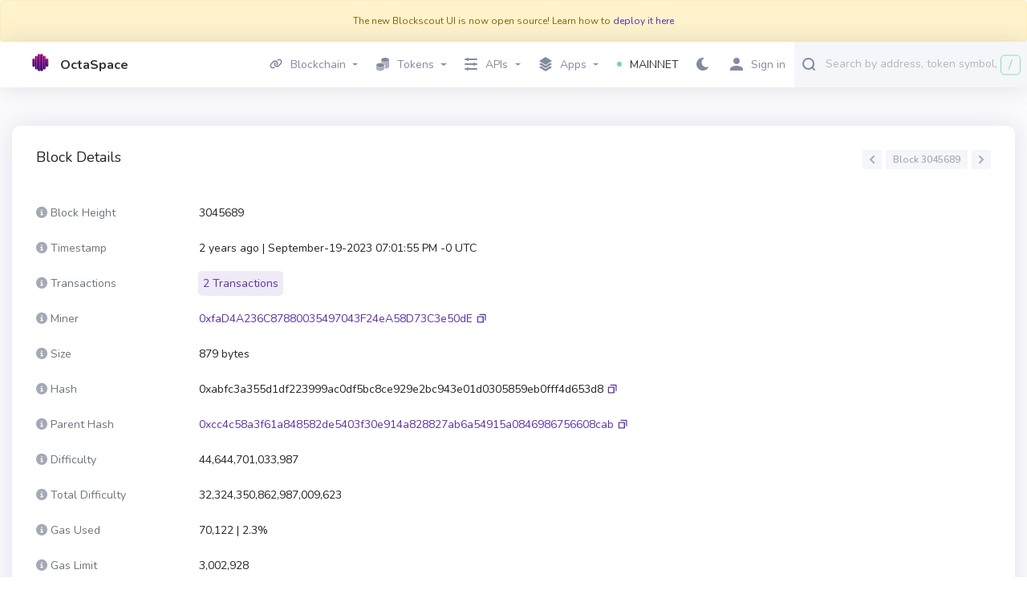

--- FILE ---
content_type: text/html; charset=utf-8
request_url: https://explorer.octa.space/block/3045689/transactions
body_size: 12197
content:
<!DOCTYPE html>
<html lang="en-US">
  <head>
    <meta charset="utf-8">
    <meta http-equiv="X-UA-Compatible" content="IE=edge">
    <meta name="viewport" content="width=device-width, initial-scale=1">

        <link rel="stylesheet" href="/css/app-0b1067fa056ce1173727f61f66c8c0d0.css?vsn=d">

    <link rel="preload" href="/js/autocomplete-066e06f5387efec5b93bab76caa38f9d.js?vsn=d" as="script">
    <link rel="preload" href="/images/icons/fontawesome/github-085f3d7cc061791dbc3091dd891324d0.svg?vsn=d" as="image" crossorigin>
    <link rel="preload" href="/images/icons/fontawesome/twitter-a82af90cb2c5f1a3290d82f3969d92ed.svg?vsn=d" as="image" crossorigin>
    <link rel="preload" href="/images/icons/fontawesome/telegram-b3bc7d8aac69fc737afcd163f23c5dd3.svg?vsn=d" as="image" crossorigin>
    <link rel="preload" href="/images/icons/fontawesome/bar-chart-695c0e001e45371bc2aa623682ee28b4.svg?vsn=d" as="image" crossorigin>
    <link rel="preload" href="/images/icons/fontawesome/info-circle-cc526228a68f0cd74fa6c80b8924d54f.svg?vsn=d" as="image" crossorigin>
    <link rel="preload" href="/images/icons/fontawesome/tag-287add6175476b8324518840bd775fc4.svg?vsn=d" as="image" crossorigin>
    <link rel="preload" href="/css/non-critical-58296fe95ae9072ae30fd46827a2c4c6.css?vsn=d" as="style" onload="this.onload=null;this.rel='stylesheet'">
    <link rel="stylesheet" href="/css/non-critical-58296fe95ae9072ae30fd46827a2c4c6.css?vsn=d">

    <link rel="apple-touch-icon" sizes="180x180" href="/apple-touch-icon-585d0c9a02f4be994d20cd32ecf4e913.png?vsn=d">
    <link rel="icon" type="image/png" sizes="32x32" href="/images/favicon-32x32-4ded6db466a407f532e22de62b14fb01.png?vsn=d">
    <link rel="icon" type="image/png" sizes="16x16" href="/images/favicon-16x16-999db271fcc24412adb81f0c3c84a4d0.png?vsn=d">
    <link rel="manifest" href="/manifest-b9aa277fcfc34c31db6c7a7ea3469b8c.webmanifest?vsn=d">
    <link rel="mask-icon" href="/safari-pinned-tab-adc3ba3be99be1d8d81f1aef8b248240.svg?vsn=d" color="#5bbad5">
    <link rel="shortcut icon" type='image/x-icon' href="/images/favicon-4b07bf6e08598841211159d4f56ce08d.ico?vsn=d">
    <meta name="msapplication-TileColor" content="#7dd79f">
    <meta name="msapplication-config" content="/browserconfig-a493ba0aa0b8ec8068d786d7248bb92c.xml?vsn=d">
    <meta name="theme-color" content="#ffffff">

  <title>
Block 3045689 - MAINNET Explorer
  </title>
  <meta name="keywords" content="3045689, MAINNET 3045689">
  <meta name="description" content="View the transactions, token transfers, and uncles for block number 3045689">

    <script defer data-cfasync="false">
      window.localized = {
        'Blocks Indexed': 'Blocks Indexed',
        'Block Processing': 'Block Mined, awaiting import...',
        'Blocks With Internal Transactions Indexed': 'Blocks With Internal Transactions Indexed',
        'Less than': 'Less than',
        'Market Cap': 'Market Cap',
        'Price': 'Price',
        'Ether': 'OCTA',
        'Tx/day': 'Tx/day'
      }
    </script>
  </head>

  <body>
    <div class="layout-container">
      <!-- Block for passing backend runtime env variables to frontend -->
      <div id="permanent-dark-mode" class="d-none" >false</div>
      <div id="permanent-light-mode" class="d-none" >false</div>
      <div id="indexer-first-block" class="d-none" >0</div>
      <input id="js-chain-id" class="d-none" value="" />
      <input id="js-json-rpc" class="d-none" value="" />
      <input id="js-coin-name" class="d-none" value="OCTA" />
      <input id="js-re-captcha-client-key" class="d-none" value="6LdMUOkoAAAAAOxVOMi3-G3spmNUwBYlonr3gDbn" />
      <input id="js-re-captcha-v3-client-key" class="d-none" value="" />
      <input id="js-re-captcha-disabled" class="d-none" value="false" />
      <input id="js-network-path" class="d-none" value="" />
      <!-- -->
      <div class="alert alert-warning text-center mb-0 p-3">
The new Blockscout UI is now open source! Learn how to <a href='https://docs.blockscout.com/for-developers/deployment/frontend-migration' target='_blank'>deploy it here</a>
      </div>













<nav class="navbar navbar-dark navbar-expand-lg navbar-primary" data-selector="navbar" id="top-navbar">
  <div class="container-fluid navbar-container">
<a class="navbar-brand" data-test="header_logo" href="/">

        <img class="navbar-logo" id="navbar-logo" src="/images/octaspace_logo.svg" alt="MAINNET" />


        <span class="logo-text "> OctaSpace </span>


</a>
    <button class="navbar-toggler" type="button" data-toggle="collapse" data-target="#navbarSupportedContent" aria-controls="navbarSupportedContent" aria-expanded="false" aria-label="Toggle navigation">
      <span class="navbar-toggler-icon"></span>
    </button>
    <div class="collapse navbar-collapse" id="navbarSupportedContent">
      <ul class="navbar-nav">

          <li class="nav-item dropdown">
            <a class="nav-link topnav-nav-link dropdown-toggle" href="#" id="navbarBlocksDropdown" role="button" data-toggle="dropdown" aria-haspopup="true" aria-expanded="false">
              <span class="nav-link-icon">
<svg xmlns="http://www.w3.org/2000/svg" width="16" viewBox="0 0 640 512">
<path d="M579.8 267.7c56.5-56.5 56.5-148 0-204.5c-50-50-128.8-56.5-186.3-15.4l-1.6 1.1c-14.4 10.3-17.7 30.3-7.4 44.6s30.3 17.7 44.6 7.4l1.6-1.1c32.1-22.9 76-19.3 103.8 8.6c31.5 31.5 31.5 82.5 0 114L422.3 334.8c-31.5 31.5-82.5 31.5-114 0c-27.9-27.9-31.5-71.8-8.6-103.8l1.1-1.6c10.3-14.4 6.9-34.4-7.4-44.6s-34.4-6.9-44.6 7.4l-1.1 1.6C206.5 251.2 213 330 263 380c56.5 56.5 148 56.5 204.5 0L579.8 267.7zM60.2 244.3c-56.5 56.5-56.5 148 0 204.5c50 50 128.8 56.5 186.3 15.4l1.6-1.1c14.4-10.3 17.7-30.3 7.4-44.6s-30.3-17.7-44.6-7.4l-1.6 1.1c-32.1 22.9-76 19.3-103.8-8.6C74 372 74 321 105.5 289.5L217.7 177.2c31.5-31.5 82.5-31.5 114 0c27.9 27.9 31.5 71.8 8.6 103.9l-1.1 1.6c-10.3 14.4-6.9 34.4 7.4 44.6s34.4 6.9 44.6-7.4l1.1-1.6C433.5 260.8 427 182 377 132c-56.5-56.5-148-56.5-204.5 0L60.2 244.3z"/>
</svg>

              </span>
Blockchain
            </a>
            <div class="dropdown-menu" aria-labelledby="navbarBlockchainDropdown">
              <div class="nav-submenu">
                <span>
Blocks
                </span>
              </div>
<a class="dropdown-item " href="/blocks">Blocks</a>
<a class="dropdown-item " href="/uncles">Uncles</a>
<a class="border-bottom dropdown-item " href="/reorgs">Forked Blocks (Reorgs)</a>
              <div class="nav-submenu">
                <span>
Transactions
                </span>
              </div>



<a class=" dropdown-item " href="/txs">Validated</a>

<a class="border-bottom dropdown-item " data-test="pending_transactions_link" href="/pending-transactions">Pending</a>

<a class="dropdown-item border-bottom " href="/verified-contracts">Verified contracts</a>

            </div>
          </li>
          <li class="nav-item dropdown">
            <a href="#" role="button" id="navbarTokensDropdown" class="nav-link topnav-nav-link dropdown-toggle" data-toggle="dropdown" aria-haspopup="true" aria-expanded="false">
              <span class="nav-link-icon">
<?xml version="1.0"?>
<svg xmlns="http://www.w3.org/2000/svg" viewBox="0 0 24 24" enable-background="new 0 0 24 24"  width="16" height="16">
    <path fill="#A3A9B5" fill-rule="evenodd" d="M 16.5 0 C 12.357864 0 9 1.790861 9 4 C 9 6.209139 12.357864 8 16.5 8 C 20.642136 8 24 6.209139 24 4 C 24 1.790861 20.642136 0 16.5 0 z M 9.0625 5.5 C 9.0235 5.664 9 5.83 9 6 L 9 7 C 9 7.849 9.49775 8.63325 10.34375 9.28125 C 11.80575 9.57825 13.06825 10.10225 14.03125 10.78125 C 14.80225 10.92425 15.638 11 16.5 11 C 20.642 11 24 9.209 24 7 L 24 6 C 24 5.83 23.9765 5.664 23.9375 5.5 C 23.4755 7.473 20.324 9 16.5 9 C 12.676 9 9.5245 7.473 9.0625 5.5 z M 23.9375 8.5 C 23.4755 10.473 20.324 12 16.5 12 C 16.079 12 15.68325 11.9735 15.28125 11.9375 C 15.74625 12.5585 15.997 13.266 16 14 C 16.166 14.005 16.331 14 16.5 14 C 20.642 14 24 12.209 24 10 L 24 9 C 24 8.83 23.9765 8.664 23.9375 8.5 z M 7.5 10 C 3.358 10 0 11.791 0 14 C 0 16.209 3.358 18 7.5 18 C 11.642 18 15 16.209 15 14 C 15 11.791 11.642 10 7.5 10 z M 23.9375 11.5 C 23.4755 13.473 20.324 15 16.5 15 C 16.331 15 16.166 15.005 16 15 L 16 17 C 16.166 17.005 16.331 17 16.5 17 C 20.642 17 24 15.209 24 13 L 24 12 C 24 11.83 23.9765 11.664 23.9375 11.5 z M 23.9375 14.5 C 23.4755 16.473 20.324 18 16.5 18 C 16.331 18 16.166 18.005 16 18 L 16 20 C 16.166 20.005 16.331 20 16.5 20 C 20.642 20 24 18.209 24 16 L 24 15 C 24 14.83 23.9765 14.664 23.9375 14.5 z M 0.0625 15.5 C 0.0235 15.664 0 15.83 0 16 L 0 17 C 0 19.209 3.358 21 7.5 21 C 11.642 21 15 19.209 15 17 L 15 16 C 15 15.83 14.9765 15.664 14.9375 15.5 C 14.4755 17.473 11.324 19 7.5 19 C 3.676 19 0.5245 17.473 0.0625 15.5 z M 0.0625 18.5 C 0.0235 18.664 0 18.83 0 19 L 0 20 C 0 22.209 3.358 24 7.5 24 C 11.642 24 15 22.209 15 20 L 15 19 C 15 18.83 14.9765 18.664 14.9375 18.5 C 14.4755 20.473 11.324 22 7.5 22 C 3.676 22 0.5245 20.473 0.0625 18.5 z"/>
</svg>

              </span>
Tokens
            </a>
            <div class="dropdown-menu" aria-labeledby="navbarTransactionsDropdown">
<a class="dropdown-item " href="/tokens">All</a>
<a class="dropdown-item " href="/accounts">OCTA</a>
            </div>
          </li>


          <li class="nav-item dropdown">
            <a href="#" role="button" id="navbarAPIsDropdown" class="nav-link topnav-nav-link dropdown-toggle" data-toggle="dropdown" aria-haspopup="true" aria-expanded="false">
              <span class="nav-link-icon">
<svg xmlns="http://www.w3.org/2000/svg" width="16" height="16">
    <path fill="#D2DAE9" fill-rule="evenodd" d="M15 3H5a1 1 0 0 1-2 0H1a1 1 0 0 1 0-2h2a1 1 0 0 1 2 0h10a1 1 0 0 1 0 2z"/>
    <path fill="#BDC4D2" fill-rule="evenodd" d="M15 9h-2a1 1 0 0 1-2 0H1a1 1 0 0 1 0-2h10a1 1 0 0 1 2 0h2a1 1 0 0 1 0 2z"/>
    <path fill="#A3A9B5" fill-rule="evenodd" d="M15 15H5a1 1 0 0 1-2 0H1a1 1 0 0 1 0-2h2a1 1 0 0 1 2 0h10a1 1 0 0 1 0 2z"/>
</svg>

              </span>
APIs
            </a>
            <div class="dropdown-menu" aria-labeledby="navbarTransactionsDropdown">
<a class="dropdown-item " href="/graphiql">GraphQL</a>
<a class="dropdown-item " href="/api-docs">RPC</a>
<a class="dropdown-item " href="/eth-rpc-api-docs">Eth RPC</a>
            </div>
          </li>


          <li class="nav-item dropdown">
            <a href="#" role="button" id="navbarAppsDropdown" class="nav-link topnav-nav-link dropdown-toggle" data-toggle="dropdown" aria-haspopup="true" aria-expanded="false">
              <span class="nav-link-icon">
<svg xmlns="http://www.w3.org/2000/svg" width="16" height="18">
    <path fill="#A3A9B5" fill-rule="evenodd" d="M8 14.991l5.586-3.491 2.4 1.5L8 17.991.014 13l2.4-1.5L8 14.991z"/>
    <path fill="#C1C7D4" fill-rule="evenodd" d="M8 10.991L13.586 7.5l2.4 1.5L8 13.991.014 9l2.4-1.5L8 10.991z"/>
    <path fill="#D2DAE9" fill-rule="evenodd" d="M8 .009L15.986 5 8 9.991.014 5 8 .009z"/>
</svg>

              </span>

Apps

            </a>
            <div class="dropdown-menu" aria-labeledby="navbarAppsDropdown">



            </div>
          </li>

        <li class="nav-item dropdown">
          <a class="nav-link topnav-nav-link active-icon " href="#" id="navbarDropdown" role="button" data-toggle="dropdown" aria-haspopup="true" aria-expanded="false">
            <span class="nav-link-icon">
<svg xmlns="http://www.w3.org/2000/svg" width="6" height="6" class="active-dot-icon">
    <circle cx="3" cy="3" r="3" fill="#80d6a1" />
</svg>
            </span>
MAINNET
          </a>
          <div class="dropdown-menu dropdown-menu-right" aria-labelledby="navbarDropdown">



          </div>
        </li>
        <!-- Dark mode changer -->

          <button class="dark-mode-changer" id="dark-mode-changer">
            <svg xmlns="http://www.w3.org/2000/svg" width="15" height="16">
              <path fill="#9B62FF" fill-rule="evenodd" d="M14.88 11.578a.544.544 0 0 0-.599-.166 5.7 5.7 0 0 1-1.924.321c-3.259 0-5.91-2.632-5.91-5.866 0-1.947.968-3.759 2.59-4.849a.534.534 0 0 0-.225-.97A5.289 5.289 0 0 0 8.059 0C3.615 0 0 3.588 0 8s3.615 8 8.059 8c2.82 0 5.386-1.423 6.862-3.806a.533.533 0 0 0-.041-.616z"/>
            </svg>
          </button>



    <li>
    <a class="sign-in-button nav-link topnav-nav-link" href="/auth/auth0" id="navbarBlocksDropdown" role="button" aria-haspopup="true">
      <span class="nav-link-icon">
<svg xmlns="http://www.w3.org/2000/svg" width="16" height="16">
    <path fill="#A3A9B5" fill-rule="evenodd" d="M8 10c-2.7 0-8 1.3-8 4v2h16v-2c0-2.7-5.3-4-8-4z"/>
    <path fill="#BDC4D2" fill-rule="evenodd" d="M8 8c2.2 0 4-1.8 4-4s-1.8-4-4-4-4 1.8-4 4 1.8 4 4 4z"/>
</svg>

      </span>
Sign in
    </a>
    </li>


      </ul>
<!-- Search navbar -->
<div class="search-form d-lg-flex d-inline-block mobile-search-hide">
	<div class="input-group" style="width: 100%;" title='Search by address, token symbol name, transaction hash, or block number'>
		<div class="form-control search-control me auto mobile-search-hide">
			<input
				id="main-search-autocomplete"
				class="main-search-autocomplete"
				data-test="search_input"
				data-chain-id=""
				data-display-token-icons="true"
				type="text"
				tabindex="1"
			>
		</div>
		<div class="input-group-append left">
			<button class="input-group-text" id="search-icon">
<svg viewBox="0 0 16 17" xmlns="http://www.w3.org/2000/svg" width="16" height="17">
    <path fill="#7DD79F" fill-rule="evenodd" d="M15.713 15.727a.982.982 0 0 1-1.388 0l-2.289-2.29C10.773 14.403 9.213 15 7.5 15A7.5 7.5 0 1 1 15 7.5c0 1.719-.602 3.284-1.575 4.55l2.288 2.288a.983.983 0 0 1 0 1.389zM7.5 2a5.5 5.5 0 1 0 0 11 5.5 5.5 0 1 0 0-11z"/>
</svg>

			</button>
		</div>
		<div class="input-group-append right desktop-only">
			<div
			id="slash-icon"
			class="input-group-text border"
			data-placement="bottom"
			data-toggle="tooltip"
			title=""
			data-original-title='Press / and focus will be moved to the search field'
			data-template="<div class='tooltip tooltip-pale-color' role='tooltip'><div class='arrow'></div><div class='tooltip-inner'></div></div>"
			>
			/
			</div>
		</div>
	</div>
	<button class="btn btn-outline-success my-2 my-sm-0 sr-only hidden" type="submit">Search</button>
</div>
    </div>
  </div>
<!-- Search navbar -->
<div class="search-form d-lg-flex d-inline-block mobile-search-show">
	<div class="input-group" style="width: 100%;" title='Search by address, token symbol name, transaction hash, or block number'>
		<div class="form-control search-control me auto mobile-search-show">
			<input
				id="main-search-autocomplete-mobile"
				class="main-search-autocomplete"
				data-test="search_input"
				data-chain-id=""
				data-display-token-icons="true"
				type="text"
				tabindex="1"
			>
		</div>
		<div class="input-group-append left">
			<button class="input-group-text" id="search-icon">
<svg viewBox="0 0 16 17" xmlns="http://www.w3.org/2000/svg" width="16" height="17">
    <path fill="#7DD79F" fill-rule="evenodd" d="M15.713 15.727a.982.982 0 0 1-1.388 0l-2.289-2.29C10.773 14.403 9.213 15 7.5 15A7.5 7.5 0 1 1 15 7.5c0 1.719-.602 3.284-1.575 4.55l2.288 2.288a.983.983 0 0 1 0 1.389zM7.5 2a5.5 5.5 0 1 0 0 11 5.5 5.5 0 1 0 0-11z"/>
</svg>

			</button>
		</div>
		<div class="input-group-append right desktop-only">
			<div
			id="slash-icon"
			class="input-group-text border"
			data-placement="bottom"
			data-toggle="tooltip"
			title=""
			data-original-title='Press / and focus will be moved to the search field'
			data-template="<div class='tooltip tooltip-pale-color' role='tooltip'><div class='arrow'></div><div class='tooltip-inner'></div></div>"
			>
			/
			</div>
		</div>
	</div>
	<button class="btn btn-outline-success my-2 my-sm-0 sr-only hidden" type="submit">Search</button>
</div>
</nav>


        <p class="alert alert-info" role="alert"></p>

      <p class="alert alert-danger" role="alert"></p>
      <main class="js-ad-dependant-pt pt-5">
<section class="container">


<section>
<script defer data-cfasync="false" src="/js/text-ad-c4abd99ba6fa97d137de42b2af044cb6.js?vsn=d"></script>
<div class="ad mb-3" style="display: none;">
<span class='ad-prefix'></span>: <img class="ad-img-url" width=20 height=20 /> <b><span class="ad-name"></span></b> - <span class="ad-short-description"></span> <a class="ad-url"><b><span class="ad-cta-button"></span></a></b>
</div>

  <div class="row">
    <div class="col-md-12 js-ad-dependant-mb-2">
      <!-- Block Details -->
      <div class="card js-ad-dependant-mb-2">
        <div class="card-body fs-14" style="line-height: 32px;">
          <dl class="pagination-container">
            <h1 class="card-title" data-test="detail_type">
Block Details
            </h1>
              <ul class="pagination">
                <li class="page-item">
                    <a

                        class="page-link"
                        href='/block/3045688'
data-prev-page-button
                        data-placement="top"
                        data-toggle="tooltip"
                        title="View previous block">
                        <svg xmlns="http://www.w3.org/2000/svg" width="6" height="10">
                            <path fill-rule="evenodd" d="M2.358 5l3.357 3.358a.959.959 0 1 1-1.357 1.357L.502 5.859c-.076-.042-.153-.08-.217-.144A.949.949 0 0 1 .011 5a.949.949 0 0 1 .274-.715c.064-.064.142-.102.217-.145L4.358.285a.959.959 0 1 1 1.357 1.357L2.358 5z"/>
                        </svg>
                    </a>
                </li>
                 <li class="page-item"><a class="page-link no-hover" href data-page-number>Block 3045689</a>
                </li>
                <li class="page-item">
                    <a

                        class="page-link"
                        href='/block/3045690'
data-next-page-button
                        data-placement="top"
                        data-toggle="tooltip"
                        title="View next block">
                        <svg xmlns="http://www.w3.org/2000/svg" width="6" height="10">
                            <path fill-rule="evenodd" d="M5.715 5.715c-.064.064-.141.102-.217.144L1.642 9.715A.959.959 0 1 1 .285 8.358L3.642 5 .285 1.642A.959.959 0 1 1 1.642.285L5.498 4.14c.075.043.153.081.217.145A.949.949 0 0 1 5.989 5a.949.949 0 0 1-.274.715z"/>
                        </svg>
                    </a>
                </li>
              </ul>
          </dl>
          <!-- Block Height -->
          <dl class="row">
            <dt class="col-sm-3 col-lg-2 text-muted">
<span
    class="i-tooltip-2 "
    data-boundary="window"
    data-container="body"
    data-html="true"
    data-placement="top"
    data-toggle="tooltip"
    title="The block height of a particular block is defined as the number of blocks preceding it in the blockchain."
>
    <i class="fa-solid fa-circle-info"></i>
</span>

Block Height

            </dt>
            <dd class="col-sm-9 col-lg-10" data-test="block_detail_number">

3045689 

            </dd>
          </dl>
          <!-- Timestamp -->
          <dl class="row">
            <dt class="col-sm-3 col-lg-2 text-muted">
<span
    class="i-tooltip-2 "
    data-boundary="window"
    data-container="body"
    data-html="true"
    data-placement="top"
    data-toggle="tooltip"
    title="Date &amp; time at which block was produced."
>
    <i class="fa-solid fa-circle-info"></i>
</span>
Timestamp
            </dt>
            <dd class="col-sm-9 col-lg-10" data-from-now="2023-09-19T19:01:55.000000Z"></dd>
          </dl>
          <!-- # of Transactions -->
          <dl class="row">
            <dt class="col-sm-3 col-lg-2 text-muted">
<span
    class="i-tooltip-2 "
    data-boundary="window"
    data-container="body"
    data-html="true"
    data-placement="top"
    data-toggle="tooltip"
    title="The number of transactions in the block."
>
    <i class="fa-solid fa-circle-info"></i>
</span>
Transactions
            </dt>
            <dd class="col-sm-9 col-lg-10">
              <a href="#txs" class="page-link bs-label large btn-no-border-link-to-tems">

2 Transactions

              </a>
            </dd>
          </dl>
          <!-- Miner/Validator -->

            <dl class="row">
              <dt class="col-sm-3 col-lg-2 text-muted">
<span
    class="i-tooltip-2 "
    data-boundary="window"
    data-container="body"
    data-html="true"
    data-placement="top"
    data-toggle="tooltip"
    title="A block producer who successfully included the block onto the blockchain."
>
    <i class="fa-solid fa-circle-info"></i>
</span>
Miner
              </dt>
              <dd class="col-sm-9 col-lg-10">




<a class="" data-test="address_hash_link" href="/address/0xfaD4A236C87880035497043F24eA58D73C3e50dE">
0xfaD4A236C87880035497043F24eA58D73C3e50dE
</a>
    </span>


    <span
        aria-label='Copy Address'
        data-clipboard-text='0xfaD4A236C87880035497043F24eA58D73C3e50dE'
        id=''
        class="btn-copy-icon btn-copy-icon-small btn-copy-icon-custom btn-copy-icon-no-borders"
        data-placement='top'
        data-toggle='tooltip'
        title='Copy Address'
        style=''
    >
        <svg xmlns="http://www.w3.org/2000/svg" viewBox="0 0 32.5 32.5" width="32" height="32">
            <path fill-rule="evenodd" d="M23.5 20.5a1 1 0 0 1-1-1v-9h-9a1 1 0 0 1 0-2h10a1 1 0 0 1 1 1v10a1 1 0 0 1-1 1zm-3-7v10a1 1 0 0 1-1 1h-10a1 1 0 0 1-1-1v-10a1 1 0 0 1 1-1h10a1 1 0 0 1 1 1zm-2 1h-8v8h8v-8z"/>
        </svg>
    </span>

                </dd>
            </dl>

          <!-- Size -->
          <dl class="row">
            <dt class="col-sm-3 col-lg-2 text-muted">
<span
    class="i-tooltip-2 "
    data-boundary="window"
    data-container="body"
    data-html="true"
    data-placement="top"
    data-toggle="tooltip"
    title="Size of the block in bytes."
>
    <i class="fa-solid fa-circle-info"></i>
</span>
Size
            </dt>
            <dd class="col-sm-9 col-lg-10">879 bytes</dd>
          </dl>
          <!-- Hash -->
          <dl class="row">
            <dt class="col-sm-3 col-lg-2 text-muted">
<span
    class="i-tooltip-2 "
    data-boundary="window"
    data-container="body"
    data-html="true"
    data-placement="top"
    data-toggle="tooltip"
    title="The SHA256 hash of the block."
>
    <i class="fa-solid fa-circle-info"></i>
</span>
Hash
            </dt>
            <dd class="col-sm-9 col-lg-10">0xabfc3a355d1df223999ac0df5bc8ce929e2bc943e01d0305859eb0fff4d653d8
    <span
        aria-label='Copy Hash'
        data-clipboard-text='0xabfc3a355d1df223999ac0df5bc8ce929e2bc943e01d0305859eb0fff4d653d8'
        id=''
        class="btn-copy-icon btn-copy-icon-small btn-copy-icon-custom btn-copy-icon-no-borders"
        data-placement='top'
        data-toggle='tooltip'
        title='Copy Hash'
        style=''
    >
        <svg xmlns="http://www.w3.org/2000/svg" viewBox="0 0 32.5 32.5" width="32" height="32">
            <path fill-rule="evenodd" d="M23.5 20.5a1 1 0 0 1-1-1v-9h-9a1 1 0 0 1 0-2h10a1 1 0 0 1 1 1v10a1 1 0 0 1-1 1zm-3-7v10a1 1 0 0 1-1 1h-10a1 1 0 0 1-1-1v-10a1 1 0 0 1 1-1h10a1 1 0 0 1 1 1zm-2 1h-8v8h8v-8z"/>
        </svg>
    </span>

            </dd>
          </dl>

            <!-- Parent Hash -->
            <dl class="row">
              <dt class="col-sm-3 col-lg-2 text-muted">
<span
    class="i-tooltip-2 "
    data-boundary="window"
    data-container="body"
    data-html="true"
    data-placement="top"
    data-toggle="tooltip"
    title="The hash of the block from which this block was generated."
>
    <i class="fa-solid fa-circle-info"></i>
</span>
Parent Hash
              </dt>
              <dd class="col-sm-9 col-lg-10"><a class="transaction__link" href="/block/3045688">0xcc4c58a3f61a848582de5403f30e914a828827ab6a54915a0846986756608cab</a>
    <span
        aria-label='Copy Parent Hash'
        data-clipboard-text='0xcc4c58a3f61a848582de5403f30e914a828827ab6a54915a0846986756608cab'
        id=''
        class="btn-copy-icon btn-copy-icon-small btn-copy-icon-custom btn-copy-icon-no-borders"
        data-placement='top'
        data-toggle='tooltip'
        title='Copy Parent Hash'
        style=''
    >
        <svg xmlns="http://www.w3.org/2000/svg" viewBox="0 0 32.5 32.5" width="32" height="32">
            <path fill-rule="evenodd" d="M23.5 20.5a1 1 0 0 1-1-1v-9h-9a1 1 0 0 1 0-2h10a1 1 0 0 1 1 1v10a1 1 0 0 1-1 1zm-3-7v10a1 1 0 0 1-1 1h-10a1 1 0 0 1-1-1v-10a1 1 0 0 1 1-1h10a1 1 0 0 1 1 1zm-2 1h-8v8h8v-8z"/>
        </svg>
    </span>

              </dd>
            </dl>

          <!-- Difficulty -->
          <dl class="row">
            <dt class="col-sm-3 col-lg-2 text-muted">
<span
    class="i-tooltip-2 "
    data-boundary="window"
    data-container="body"
    data-html="true"
    data-placement="top"
    data-toggle="tooltip"
    title="Block difficulty for miner, used to calibrate block generation time (Note: constant in POA based networks)."
>
    <i class="fa-solid fa-circle-info"></i>
</span>
Difficulty
            </dt>
            <dd class="col-sm-9 col-lg-10">44,644,701,033,987</dd>
          </dl>

            <!-- Total Difficulty -->
            <dl class="row">
              <dt class="col-sm-3 col-lg-2 text-muted">
<span
    class="i-tooltip-2 "
    data-boundary="window"
    data-container="body"
    data-html="true"
    data-placement="top"
    data-toggle="tooltip"
    title="Total difficulty of the chain until this block."
>
    <i class="fa-solid fa-circle-info"></i>
</span>
Total Difficulty
              </dt>
              <dd class="col-sm-9 col-lg-10">32,324,350,862,987,009,623</dd>
            </dl>
            <!-- Gas Used -->
            <dl class="row">
              <dt class="col-sm-3 col-lg-2 text-muted">
<span
    class="i-tooltip-2 "
    data-boundary="window"
    data-container="body"
    data-html="true"
    data-placement="top"
    data-toggle="tooltip"
    title="The total gas amount used in the block and its percentage of gas filled in the block."
>
    <i class="fa-solid fa-circle-info"></i>
</span>
Gas Used
              </dt>
              <dd class="col-sm-9 col-lg-10">70,122 | 2.3%</dd>
            </dl>
            <!-- Gas Limit -->
            <dl class="row">
              <dt class="col-sm-3 col-lg-2 text-muted">
<span
    class="i-tooltip-2 "
    data-boundary="window"
    data-container="body"
    data-html="true"
    data-placement="top"
    data-toggle="tooltip"
    title="Total gas limit provided by all transactions in the block."
>
    <i class="fa-solid fa-circle-info"></i>
</span>
Gas Limit
              </dt>
              <dd class="col-sm-9 col-lg-10">3,002,928</dd>
            </dl>
            <!-- Nonce -->
            <dl class="row">
              <dt class="col-sm-3 col-lg-2 text-muted">
<span
    class="i-tooltip-2 "
    data-boundary="window"
    data-container="body"
    data-html="true"
    data-placement="top"
    data-toggle="tooltip"
    title="64-bit hash of value verifying proof-of-work (note: null for POA chains)."
>
    <i class="fa-solid fa-circle-info"></i>
</span>
Nonce
              </dt>
              <dd class="col-sm-9 col-lg-10">0x420f6d25e065d8fd</dd>
            </dl>



            <hr>

                <dl class="row">
                  <dt class="col-sm-3 col-lg-2 text-muted">
<span
    class="i-tooltip-2 "
    data-boundary="window"
    data-container="body"
    data-html="true"
    data-placement="top"
    data-toggle="tooltip"
    title="Amount of distributed reward. Miners receive a static block reward + Tx fees + uncle fees."
>
    <i class="fa-solid fa-circle-info"></i>
</span>
Miner Reward
                  </dt>
                  <dd class="col-sm-9 col-lg-10">0.03681435 OCTA</dd>
                </dl>





        </div>
      </div>
    </div>
</section>
<!-- Coinzilla Banner 728x90 -->
<script async src="https://coinzillatag.com/lib/display.js"></script>
<div class="ad-container mb-2" style="display: none;">
    <div class="coinzilla" data-zone="C-26660bf627543e46851"></div>
</div>
<script defer data-cfasync="false" src="/js/banner-a3e8947e73c066e8c57d2bed6e3078b2.js?vsn=d"></script>

  <section>
    <div class="card mb-3">
<div class="card-tabs js-card-tabs">
<a class="card-tab active" href="/block/3045689/transactions">Transactions</a>

</div>

      <div class="card-body" data-async-load data-async-listing="/block/3045689/transactions" id="txs">
<div 
class='pagination-container position-top '
data-pagination-container>

    <!-- Pagination -->
    <ul class="pagination">
        <!-- First -->
        <li class="page-item">
          <a
                disabled
                class="page-link"
                href
                data-first-page-button
            >First</a>
        </li>
        <!-- Previous -->
        <li class="page-item">
            <a
disabled
                class="page-link"
                href=''
data-prev-page-button
            >
                <svg xmlns="http://www.w3.org/2000/svg" width="6" height="10">
                    <path fill-rule="evenodd" d="M2.358 5l3.357 3.358a.959.959 0 1 1-1.357 1.357L.502 5.859c-.076-.042-.153-.08-.217-.144A.949.949 0 0 1 .011 5a.949.949 0 0 1 .274-.715c.064-.064.142-.102.217-.145L4.358.285a.959.959 0 1 1 1.357 1.357L2.358 5z"/>
                </svg>
            </a>
        </li>
        <!-- Page X of XX -->
        <li class="page-item"><a class="page-link no-hover" href data-page-number>Page  </a></li>
        <!-- Next -->
        <li class="page-item">
            <a
disabled
                class="page-link"
                href=''
data-next-page-button
            >
                <svg xmlns="http://www.w3.org/2000/svg" width="6" height="10">
                    <path fill-rule="evenodd" d="M5.715 5.715c-.064.064-.141.102-.217.144L1.642 9.715A.959.959 0 1 1 .285 8.358L3.642 5 .285 1.642A.959.959 0 1 1 1.642.285L5.498 4.14c.075.043.153.081.217.145A.949.949 0 0 1 5.989 5a.949.949 0 0 1-.274.715z"/>
                </svg>
            </a>
        </li>
        <!-- Last -->

    </ul>
</div>

        <button data-error-message class="alert alert-danger col-12 text-left" style="display: none;">
          <span href="#" class="alert-link">Something went wrong, click to reload.</span>
        </button>

        <div data-empty-response-message style="display: none;">
          <div class="tile tile-muted text-center" data-selector="empty-transactions-list">
There are no transactions for this block.
          </div>
        </div>

        <div data-items>
<div data-loading-message data-selector="loading-message" class="tile tile-type-loading">
  <div class="row tile-body">
    <div class="tile-transaction-type-block col-md-2 d-flex flex-row flex-md-column">
      <span class="tile-label">
        <span class="tile-loader tile-label-loader"></span>
      </span>
      <span class="tile-status-label ml-2 ml-md-0">
        <span class="tile-loader tile-label-loader"></span>
      </span>
    </div>
    <div class="col-md-7 col-lg-8 d-flex flex-column pr-2 pr-sm-2 pr-md-0">
      <span class="tile-loader tile-address-loader"></span>
      <span class="tile-loader tile-address-loader"></span>
    </div>
    <div class="col-md-3 col-lg-2 d-flex flex-row flex-md-column flex-nowrap justify-content-center text-md-right mt-3 mt-md-0 tile-bottom">
      <span class="mr-2 mr-md-0 order-1">
        <span class="tile-loader tile-label-loader"></span>
      </span>
      <span class="mr-2 mr-md-0 order-2">
        <span class="tile-loader tile-label-loader"></span>
      </span>
    </div>
  </div>
</div>
<div data-loading-message data-selector="loading-message" class="tile tile-type-loading">
  <div class="row tile-body">
    <div class="tile-transaction-type-block col-md-2 d-flex flex-row flex-md-column">
      <span class="tile-label">
        <span class="tile-loader tile-label-loader"></span>
      </span>
      <span class="tile-status-label ml-2 ml-md-0">
        <span class="tile-loader tile-label-loader"></span>
      </span>
    </div>
    <div class="col-md-7 col-lg-8 d-flex flex-column pr-2 pr-sm-2 pr-md-0">
      <span class="tile-loader tile-address-loader"></span>
      <span class="tile-loader tile-address-loader"></span>
    </div>
    <div class="col-md-3 col-lg-2 d-flex flex-row flex-md-column flex-nowrap justify-content-center text-md-right mt-3 mt-md-0 tile-bottom">
      <span class="mr-2 mr-md-0 order-1">
        <span class="tile-loader tile-label-loader"></span>
      </span>
      <span class="mr-2 mr-md-0 order-2">
        <span class="tile-loader tile-label-loader"></span>
      </span>
    </div>
  </div>
</div>
<div data-loading-message data-selector="loading-message" class="tile tile-type-loading">
  <div class="row tile-body">
    <div class="tile-transaction-type-block col-md-2 d-flex flex-row flex-md-column">
      <span class="tile-label">
        <span class="tile-loader tile-label-loader"></span>
      </span>
      <span class="tile-status-label ml-2 ml-md-0">
        <span class="tile-loader tile-label-loader"></span>
      </span>
    </div>
    <div class="col-md-7 col-lg-8 d-flex flex-column pr-2 pr-sm-2 pr-md-0">
      <span class="tile-loader tile-address-loader"></span>
      <span class="tile-loader tile-address-loader"></span>
    </div>
    <div class="col-md-3 col-lg-2 d-flex flex-row flex-md-column flex-nowrap justify-content-center text-md-right mt-3 mt-md-0 tile-bottom">
      <span class="mr-2 mr-md-0 order-1">
        <span class="tile-loader tile-label-loader"></span>
      </span>
      <span class="mr-2 mr-md-0 order-2">
        <span class="tile-loader tile-label-loader"></span>
      </span>
    </div>
  </div>
</div>
<div data-loading-message data-selector="loading-message" class="tile tile-type-loading">
  <div class="row tile-body">
    <div class="tile-transaction-type-block col-md-2 d-flex flex-row flex-md-column">
      <span class="tile-label">
        <span class="tile-loader tile-label-loader"></span>
      </span>
      <span class="tile-status-label ml-2 ml-md-0">
        <span class="tile-loader tile-label-loader"></span>
      </span>
    </div>
    <div class="col-md-7 col-lg-8 d-flex flex-column pr-2 pr-sm-2 pr-md-0">
      <span class="tile-loader tile-address-loader"></span>
      <span class="tile-loader tile-address-loader"></span>
    </div>
    <div class="col-md-3 col-lg-2 d-flex flex-row flex-md-column flex-nowrap justify-content-center text-md-right mt-3 mt-md-0 tile-bottom">
      <span class="mr-2 mr-md-0 order-1">
        <span class="tile-loader tile-label-loader"></span>
      </span>
      <span class="mr-2 mr-md-0 order-2">
        <span class="tile-loader tile-label-loader"></span>
      </span>
    </div>
  </div>
</div>
<div data-loading-message data-selector="loading-message" class="tile tile-type-loading">
  <div class="row tile-body">
    <div class="tile-transaction-type-block col-md-2 d-flex flex-row flex-md-column">
      <span class="tile-label">
        <span class="tile-loader tile-label-loader"></span>
      </span>
      <span class="tile-status-label ml-2 ml-md-0">
        <span class="tile-loader tile-label-loader"></span>
      </span>
    </div>
    <div class="col-md-7 col-lg-8 d-flex flex-column pr-2 pr-sm-2 pr-md-0">
      <span class="tile-loader tile-address-loader"></span>
      <span class="tile-loader tile-address-loader"></span>
    </div>
    <div class="col-md-3 col-lg-2 d-flex flex-row flex-md-column flex-nowrap justify-content-center text-md-right mt-3 mt-md-0 tile-bottom">
      <span class="mr-2 mr-md-0 order-1">
        <span class="tile-loader tile-label-loader"></span>
      </span>
      <span class="mr-2 mr-md-0 order-2">
        <span class="tile-loader tile-label-loader"></span>
      </span>
    </div>
  </div>
</div>
        </div>
<div 
class='pagination-container  position-bottom'
data-pagination-container>

    <!-- Pagination -->
    <ul class="pagination">
        <!-- First -->
        <li class="page-item">
          <a
                disabled
                class="page-link"
                href
                data-first-page-button
            >First</a>
        </li>
        <!-- Previous -->
        <li class="page-item">
            <a
disabled
                class="page-link"
                href=''
data-prev-page-button
            >
                <svg xmlns="http://www.w3.org/2000/svg" width="6" height="10">
                    <path fill-rule="evenodd" d="M2.358 5l3.357 3.358a.959.959 0 1 1-1.357 1.357L.502 5.859c-.076-.042-.153-.08-.217-.144A.949.949 0 0 1 .011 5a.949.949 0 0 1 .274-.715c.064-.064.142-.102.217-.145L4.358.285a.959.959 0 1 1 1.357 1.357L2.358 5z"/>
                </svg>
            </a>
        </li>
        <!-- Page X of XX -->
        <li class="page-item"><a class="page-link no-hover" href data-page-number>Page 1 </a></li>
        <!-- Next -->
        <li class="page-item">
            <a
disabled
                class="page-link"
                href=''
data-next-page-button
            >
                <svg xmlns="http://www.w3.org/2000/svg" width="6" height="10">
                    <path fill-rule="evenodd" d="M5.715 5.715c-.064.064-.141.102-.217.144L1.642 9.715A.959.959 0 1 1 .285 8.358L3.642 5 .285 1.642A.959.959 0 1 1 1.642.285L5.498 4.14c.075.043.153.081.217.145A.949.949 0 0 1 5.989 5a.949.949 0 0 1-.274.715z"/>
                </svg>
            </a>
        </li>
        <!-- Last -->

    </ul>
</div>

    </div>
    <script defer data-cfasync="false" src="/js/async-listing-load-9c7d7659580a776029e17bd1d829abcd.js?vsn=d"></script>
    <script defer data-cfasync="false" src="/js/token-transfers-toggle-db1b800e2c6c204fc2c110abf555018d.js?vsn=d"></script>
  </section>
</section>

      </main>
<footer class="footer">
  <div class="footer-body container">
    <!-- Logo -->
    <div class="row footer-logo-row">
      <div class="col-md-12">
<a class="footer-brand" href="/">

            <img class="footer-logo" src="/images/octaspace_logo.svg" alt="MAINNET" />


            <span class="logo-text in-footer "> OctaSpace </span>

</a>
      </div>
    </div>


    <div class="row">
      <div class="col-xs-12 col-lg-3">
        <p class="footer-info-text">Blockscout is a tool for inspecting and analyzing EVM based blockchains. Blockchain explorer for Ethereum Networks.</p>
        <div class="footer-social-icons">
          <a href="https://github.com/blockscout/blockscout" rel="noreferrer" target="_blank" class="footer-social-icon" title='Github'>
            <div class="footer-social-icon-container fontawesome-icon github"></div>
          </a>
          <a href="https://www.twitter.com/blockscoutcom/" rel="noreferrer" target="_blank" class="footer-social-icon" title='Twitter'>
            <div class="footer-social-icon-container fontawesome-icon twitter"></div>
          </a>

        </div>
      </div>

      <div class="col-xs-12 col-md-4 col-lg-3 footer-list">
        <h3>BlockScout</h3>
        <ul>
          <li><a href="https://github.com/blockscout/blockscout/issues/new?template=bug_report.yml&amp;labels=triage&amp;backend-version=v6.9.2-beta&amp;elixir-version=Elixir+1.17.3+Erlang%2FOTP+27&amp;os-version=unix+linux&amp;archive-node-type=geth&amp;additional-information=The+issue+happened+at+MAINNET+Blockscout+instance" rel="noreferrer" class="footer-link" target="_blank">Submit an Issue</a></li>
          <li><a href="https://github.com/blockscout/blockscout" rel="noreferrer" class="footer-link">Contribute</a></li>
          <li><a href="https://discord.gg/blockscout" rel="noreferrer" class="footer-link">Chat (#blockscout)</a></li>


    <input id="js-coin-name" class="d-none" value="OCTA" />

    <input id="js-subnetwork" class="d-none" value="MAINNET" />
    <li>
        <a 
            class="footer-link js-btn-add-chain-to-mm btn-add-chain-to-mm in-footer"
            style="cursor: pointer;"
        >
Add MAINNET
        </a>
    </li>

        </ul>
      </div>





    </div>



      <div>
Version: <a href="https://github.com/blockscout/blockscout/releases/tag/v6.9.2-beta" class="footer-link" target="_blank">v6.9.2-beta</a>
      </div>

  </div>
</footer>

    </div>

<div class="modal fade" id="errorStatusModal" tabindex="-1" role="dialog" aria-hidden="true">
  <div class="modal-dialog modal-dialog-centered modal-status" role="document">
    <div class="modal-content">
      <div class="modal-status-graph modal-status-graph-error">
<svg xmlns="http://www.w3.org/2000/svg" width="85" height="86">
    <defs>
        <filter id="errora" width="85" height="86" x="0" y="0" filterUnits="userSpaceOnUse">
            <feOffset dy="6" in="SourceAlpha"/>
            <feGaussianBlur result="blurOut" stdDeviation="3.464"/>
            <feFlood flood-color="#C80A40" result="floodOut"/>
            <feComposite in="floodOut" in2="blurOut" operator="atop"/>
            <feComponentTransfer>
                <feFuncA slope=".6" type="linear"/>
            </feComponentTransfer>
            <feMerge>
                <feMergeNode/>
                <feMergeNode in="SourceGraphic"/>
            </feMerge>
        </filter>
        <filter id="errorb">
            <feOffset dy="-4" in="SourceAlpha"/>
            <feGaussianBlur result="blurOut" stdDeviation="2.828"/>
            <feFlood flood-color="#FF0D51" result="floodOut"/>
            <feComposite in="floodOut" in2="blurOut" operator="out" result="compOut"/>
            <feComposite in="compOut" in2="SourceAlpha" operator="in"/>
            <feComponentTransfer>
                <feFuncA slope=".5" type="linear"/>
            </feComponentTransfer>
            <feBlend in2="SourceGraphic"/>
        </filter>
    </defs>
    <path fill="#FFF" fill-rule="evenodd" d="M54.738 36.969L70.342 52.58c3.521 3.524 3.521 9.237 0 12.76a9.015 9.015 0 0 1-12.754 0L41.984 49.729 26.381 65.34a9.015 9.015 0 0 1-12.754 0c-3.522-3.523-3.522-9.236 0-12.76l15.604-15.611-15.572-15.58c-3.522-3.524-3.522-9.237 0-12.76a9.013 9.013 0 0 1 12.753 0l15.572 15.58 15.572-15.58a9.015 9.015 0 0 1 12.754 0c3.522 3.523 3.522 9.236 0 12.76l-15.572 15.58z" filter="url(#errorb)"/>
</svg>

      </div>
<button type="button" class="close close-modal" data-dismiss="modal" aria-label="Close">
    <svg xmlns="http://www.w3.org/2000/svg" width="18" height="18">
        <path fill-rule="evenodd" d="M10.435 8.983l7.261 7.261a1.027 1.027 0 1 1-1.452 1.452l-7.261-7.261-7.262 7.262a1.025 1.025 0 1 1-1.449-1.45l7.262-7.261L.273 1.725A1.027 1.027 0 1 1 1.725.273l7.261 7.261 7.23-7.231a1.025 1.025 0 1 1 1.449 1.45l-7.23 7.23z"/>
    </svg>
</button>
      <div class="modal-body modal-status-body">
        <h2 class="modal-status-title"></h2>
        <p class="modal-status-text" style="word-break: break-all;"></p>
        <div class="modal-status-button-wrapper">

            <button class="btn-line" type="button" data-dismiss="modal">
              <span class="btn-line-text">Ok</span>
            </button>

        </div>
      </div>
    </div>
  </div>
</div><div class="modal fade" id="warningStatusModal" tabindex="-1" role="dialog" aria-hidden="true">
  <div class="modal-dialog modal-dialog-centered modal-status" role="document">
    <div class="modal-content">
      <div class="modal-status-graph modal-status-graph-warning">
<svg xmlns="http://www.w3.org/2000/svg" width="43" height="85">
    <defs>
        <filter id="warninga" width="43" height="85" x="0" y="0" filterUnits="userSpaceOnUse">
            <feOffset dy="6" in="SourceAlpha"/>
            <feGaussianBlur result="blurOut" stdDeviation="3.464"/>
            <feFlood flood-color="#C16502" result="floodOut"/>
            <feComposite in="floodOut" in2="blurOut" operator="atop"/>
            <feComponentTransfer>
                <feFuncA slope=".6" type="linear"/>
            </feComponentTransfer>
            <feMerge>
                <feMergeNode/>
                <feMergeNode in="SourceGraphic"/>
            </feMerge>
        </filter>
        <filter id="warningb">
            <feOffset dy="-4" in="SourceAlpha"/>
            <feGaussianBlur result="blurOut" stdDeviation="2.828"/>
            <feFlood flood-color="#FF8502" result="floodOut"/>
            <feComposite in="floodOut" in2="blurOut" operator="out" result="compOut"/>
            <feComposite in="compOut" in2="SourceAlpha" operator="in"/>
            <feComponentTransfer>
                <feFuncA slope=".5" type="linear"/>
            </feComponentTransfer>
            <feBlend in2="SourceGraphic"/>
        </filter>
    </defs>
    <path fill="#FFF" fill-rule="evenodd" d="M30.23 18.848L26 40h-.1a5.003 5.003 0 0 1-9.8 0H16l-4.23-21.152A9.958 9.958 0 0 1 11 15c0-5.523 4.477-10 10-10s10 4.477 10 10a9.958 9.958 0 0 1-.77 3.848zM21 49a9 9 0 0 1 9 9 9 9 0 0 1-9 9 9 9 0 0 1-9-9 9 9 0 0 1 9-9z" filter="url(#warningb)"/>
</svg>

      </div>
<button type="button" class="close close-modal" data-dismiss="modal" aria-label="Close">
    <svg xmlns="http://www.w3.org/2000/svg" width="18" height="18">
        <path fill-rule="evenodd" d="M10.435 8.983l7.261 7.261a1.027 1.027 0 1 1-1.452 1.452l-7.261-7.261-7.262 7.262a1.025 1.025 0 1 1-1.449-1.45l7.262-7.261L.273 1.725A1.027 1.027 0 1 1 1.725.273l7.261 7.261 7.23-7.231a1.025 1.025 0 1 1 1.449 1.45l-7.23 7.23z"/>
    </svg>
</button>
      <div class="modal-body modal-status-body">
        <h2 class="modal-status-title"></h2>
        <p class="modal-status-text" style=""></p>
        <div class="modal-status-button-wrapper">

            <button class="btn-line" type="button" data-dismiss="modal">
              <span class="btn-line-text">Ok</span>
            </button>

        </div>
      </div>
    </div>
  </div>
</div><div class="modal fade" id="successStatusModal" tabindex="-1" role="dialog" aria-hidden="true">
  <div class="modal-dialog modal-dialog-centered modal-status" role="document">
    <div class="modal-content">
      <div class="modal-status-graph modal-status-graph-success">
<svg xmlns="http://www.w3.org/2000/svg" width="99" height="80">
    <defs>
        <filter id="successa" width="99" height="80" x="0" y="0" filterUnits="userSpaceOnUse">
            <feOffset dy="6" in="SourceAlpha"/>
            <feGaussianBlur result="blurOut" stdDeviation="3.464"/>
            <feFlood flood-color="#0E796B" result="floodOut"/>
            <feComposite in="floodOut" in2="blurOut" operator="atop"/>
            <feComponentTransfer>
                <feFuncA slope=".6" type="linear"/>
            </feComponentTransfer>
            <feMerge>
                <feMergeNode/>
                <feMergeNode in="SourceGraphic"/>
            </feMerge>
        </filter>
        <filter id="successb">
            <feOffset dy="-4" in="SourceAlpha"/>
            <feGaussianBlur result="blurOut" stdDeviation="2.828"/>
            <feFlood flood-color="#15BBA6" result="floodOut"/>
            <feComposite in="floodOut" in2="blurOut" operator="out" result="compOut"/>
            <feComposite in="compOut" in2="SourceAlpha" operator="in"/>
            <feComponentTransfer>
                <feFuncA slope=".5" type="linear"/>
            </feComponentTransfer>
            <feBlend in2="SourceGraphic"/>
        </filter>
    </defs>
    <path fill="#FFF" fill-rule="evenodd" d="M84.31 21.389L46.381 59.34a8.993 8.993 0 0 1-6.399 2.642 8.998 8.998 0 0 1-6.402-2.642L13.629 39.389a9.022 9.022 0 0 1 0-12.76 9.022 9.022 0 0 1 12.76 0l13.593 13.593L71.557 8.629a9.013 9.013 0 0 1 12.753 0c3.522 3.523 3.522 9.236 0 12.76z" filter="url(#successb)"/>
</svg>

      </div>
<button type="button" class="close close-modal" data-dismiss="modal" aria-label="Close">
    <svg xmlns="http://www.w3.org/2000/svg" width="18" height="18">
        <path fill-rule="evenodd" d="M10.435 8.983l7.261 7.261a1.027 1.027 0 1 1-1.452 1.452l-7.261-7.261-7.262 7.262a1.025 1.025 0 1 1-1.449-1.45l7.262-7.261L.273 1.725A1.027 1.027 0 1 1 1.725.273l7.261 7.261 7.23-7.231a1.025 1.025 0 1 1 1.449 1.45l-7.23 7.23z"/>
    </svg>
</button>
      <div class="modal-body modal-status-body">
        <h2 class="modal-status-title"></h2>
        <p class="modal-status-text" style=""></p>
        <div class="modal-status-button-wrapper">

            <button class="btn-line" type="button" data-dismiss="modal">
              <span class="btn-line-text">Ok</span>
            </button>

        </div>
      </div>
    </div>
  </div>
</div><div class="modal fade" id="questionStatusModal" tabindex="-1" role="dialog" aria-hidden="true">
  <div class="modal-dialog modal-dialog-centered modal-status" role="document">
    <div class="modal-content">
      <div class="modal-status-graph modal-status-graph-question">
<svg xmlns="http://www.w3.org/2000/svg" width="62" height="85">
    <defs>
        <filter id="questiona" width="62" height="85" x="0" y="0" filterUnits="userSpaceOnUse">
            <feOffset dy="6" in="SourceAlpha"/>
            <feGaussianBlur result="blurOut" stdDeviation="3.464"/>
            <feFlood flood-color="#2674AF" result="floodOut"/>
            <feComposite in="floodOut" in2="blurOut" operator="atop"/>
            <feComponentTransfer>
                <feFuncA slope=".6" type="linear"/>
            </feComponentTransfer>
            <feMerge>
                <feMergeNode/>
                <feMergeNode in="SourceGraphic"/>
            </feMerge>
        </filter>
        <filter id="questionb">
            <feOffset dy="-4" in="SourceAlpha"/>
            <feGaussianBlur result="blurOut" stdDeviation="2.828"/>
            <feFlood flood-color="#329AE9" result="floodOut"/>
            <feComposite in="floodOut" in2="blurOut" operator="out" result="compOut"/>
            <feComposite in="compOut" in2="SourceAlpha" operator="in"/>
            <feComponentTransfer>
                <feFuncA slope=".5" type="linear"/>
            </feComponentTransfer>
            <feBlend in2="SourceGraphic"/>
        </filter>
    </defs>
    <path fill="#FFF" fill-rule="evenodd" d="M30.385 46.419c1.149 0 2.146-.344 2.995-1.033.847-.689 1.381-1.664 1.6-2.928.273-1.205.889-2.368 1.846-3.487.957-1.119 2.339-2.454 4.144-4.004 1.915-1.779 3.474-3.3 4.678-4.563 1.203-1.262 2.228-2.784 3.077-4.564.848-1.779 1.272-3.731 1.272-5.855 0-2.87-.794-5.438-2.38-7.707-1.587-2.267-3.774-4.046-6.565-5.338-2.79-1.292-5.963-1.937-9.518-1.937-3.174 0-6.333.531-9.478 1.593-3.147 1.062-5.95 2.54-8.412 4.434-.931.747-1.6 1.522-2.01 2.325-.41.804-.616 1.808-.616 3.013 0 1.78.479 3.287 1.436 4.521.957 1.235 2.12 1.851 3.488 1.851 1.149 0 2.653-.545 4.513-1.636l1.97-1.033c1.531-.918 2.913-1.621 4.144-2.11a10.075 10.075 0 0 1 3.734-.732c1.53 0 2.734.374 3.61 1.12.875.747 1.313 1.752 1.313 3.014 0 1.263-.315 2.41-.943 3.444-.63 1.033-1.574 2.268-2.832 3.702-1.751 1.895-3.118 3.746-4.103 5.554-.984 1.808-1.477 4.062-1.477 6.759 0 1.78.397 3.158 1.19 4.133.793.977 1.9 1.464 3.324 1.464zm.164 20.579c2.297 0 4.198-.803 5.703-2.411 1.504-1.606 2.257-3.587 2.257-5.941 0-2.353-.753-4.334-2.257-5.941-1.505-1.607-3.406-2.411-5.703-2.411-2.244 0-4.117.804-5.621 2.411-1.506 1.607-2.257 3.588-2.257 5.941 0 2.354.751 4.335 2.257 5.941 1.504 1.608 3.377 2.411 5.621 2.411z" filter="url(#questionb)"/>
</svg>

      </div>
<button type="button" class="close close-modal" data-dismiss="modal" aria-label="Close">
    <svg xmlns="http://www.w3.org/2000/svg" width="18" height="18">
        <path fill-rule="evenodd" d="M10.435 8.983l7.261 7.261a1.027 1.027 0 1 1-1.452 1.452l-7.261-7.261-7.262 7.262a1.025 1.025 0 1 1-1.449-1.45l7.262-7.261L.273 1.725A1.027 1.027 0 1 1 1.725.273l7.261 7.261 7.23-7.231a1.025 1.025 0 1 1 1.449 1.45l-7.23 7.23z"/>
    </svg>
</button>
      <div class="modal-body modal-status-body">
        <h2 class="modal-status-title"></h2>
        <p class="modal-status-text" style=""></p>
        <div class="modal-status-button-wrapper">

            <button class="btn-line except" type="button">
              <span class="btn-line-text">No</span>
            </button>
            <button class="btn-line accept" type="button">
              <span class="btn-line-text">Yes</span>
            </button>

        </div>
      </div>
    </div>
  </div>
</div>



    <script defer src="/js/autocomplete-066e06f5387efec5b93bab76caa38f9d.js?vsn=d"></script>


    <script defer data-cfasync="false" src="/js/app_extra-e26087b04f8bfce66bb0acb91f6c0acd.js?vsn=d"></script>
  </body>
</html>


--- FILE ---
content_type: image/svg+xml
request_url: https://explorer.octa.space/images/octaspace_logo.svg
body_size: 13272
content:
<?xml version="1.0" encoding="UTF-8" standalone="no"?>
<!-- Created with Inkscape (http://www.inkscape.org/) -->

<svg
   xmlns:dc="http://purl.org/dc/elements/1.1/"
   xmlns:cc="http://creativecommons.org/ns#"
   xmlns:rdf="http://www.w3.org/1999/02/22-rdf-syntax-ns#"
   xmlns:svg="http://www.w3.org/2000/svg"
   xmlns="http://www.w3.org/2000/svg"
   xmlns:sodipodi="http://sodipodi.sourceforge.net/DTD/sodipodi-0.dtd"
   xmlns:inkscape="http://www.inkscape.org/namespaces/inkscape"
   width="50"
   height="28"
   viewBox="0 0 1365.3333 1365.3333"
   version="1.1"
   id="svg449"
   inkscape:version="0.92.4 (f8dce91, 2019-08-02)"
   sodipodi:docname="logo.svg">
  <defs
     id="defs443">
    <linearGradient
       x1="0"
       y1="0"
       x2="1"
       y2="0"
       gradientUnits="userSpaceOnUse"
       gradientTransform="matrix(0,-506.14032,-506.14032,0,954.82239,756.56213)"
       spreadMethod="pad"
       id="linearGradient348">
      <stop
         style="stop-opacity:1;stop-color:#cc1b99"
         offset="0"
         id="stop344" />
      <stop
         style="stop-opacity:1;stop-color:#471288"
         offset="1"
         id="stop346" />
    </linearGradient>
    <linearGradient
       x1="0"
       y1="0"
       x2="1"
       y2="0"
       gradientUnits="userSpaceOnUse"
       gradientTransform="matrix(0,-506.14032,-506.14032,0,876.03821,756.56213)"
       spreadMethod="pad"
       id="linearGradient368">
      <stop
         style="stop-opacity:1;stop-color:#670057"
         offset="0"
         id="stop364" />
      <stop
         style="stop-opacity:1;stop-color:#230059"
         offset="1"
         id="stop366" />
    </linearGradient>
    <linearGradient
       x1="0"
       y1="0"
       x2="1"
       y2="0"
       gradientUnits="userSpaceOnUse"
       gradientTransform="matrix(0,-819.20001,-819.20001,0,797.70453,913.32709)"
       spreadMethod="pad"
       id="linearGradient388">
      <stop
         style="stop-opacity:1;stop-color:#cc1b99"
         offset="0"
         id="stop384" />
      <stop
         style="stop-opacity:1;stop-color:#471288"
         offset="1"
         id="stop386" />
    </linearGradient>
    <linearGradient
       x1="0"
       y1="0"
       x2="1"
       y2="0"
       gradientUnits="userSpaceOnUse"
       gradientTransform="matrix(0,-819.20001,-819.20001,0,718.92029,913.32709)"
       spreadMethod="pad"
       id="linearGradient408">
      <stop
         style="stop-opacity:1;stop-color:#670057"
         offset="0"
         id="stop404" />
      <stop
         style="stop-opacity:1;stop-color:#230059"
         offset="1"
         id="stop406" />
    </linearGradient>
    <linearGradient
       x1="0"
       y1="0"
       x2="1"
       y2="0"
       gradientUnits="userSpaceOnUse"
       gradientTransform="matrix(0,-1024,-1024,0,640.58661,1023.8113)"
       spreadMethod="pad"
       id="linearGradient488">
      <stop
         style="stop-opacity:1;stop-color:#cc1b99"
         offset="0"
         id="stop484" />
      <stop
         style="stop-opacity:1;stop-color:#471288"
         offset="1"
         id="stop486" />
    </linearGradient>
    <linearGradient
       x1="0"
       y1="0"
       x2="1"
       y2="0"
       gradientUnits="userSpaceOnUse"
       gradientTransform="matrix(0,-1024,-1024,0,561.80237,1023.8113)"
       spreadMethod="pad"
       id="linearGradient468">
      <stop
         style="stop-opacity:1;stop-color:#670057"
         offset="0"
         id="stop464" />
      <stop
         style="stop-opacity:1;stop-color:#230059"
         offset="1"
         id="stop466" />
    </linearGradient>
    <linearGradient
       x1="0"
       y1="0"
       x2="1"
       y2="0"
       gradientUnits="userSpaceOnUse"
       gradientTransform="matrix(0,-1024,-1024,0,483.46872,1023.8113)"
       spreadMethod="pad"
       id="linearGradient448">
      <stop
         style="stop-opacity:1;stop-color:#cc1b99"
         offset="0"
         id="stop444" />
      <stop
         style="stop-opacity:1;stop-color:#471288"
         offset="1"
         id="stop446" />
    </linearGradient>
    <linearGradient
       x1="0"
       y1="0"
       x2="1"
       y2="0"
       gradientUnits="userSpaceOnUse"
       gradientTransform="matrix(0,-1024,-1024,0,404.68451,1023.8113)"
       spreadMethod="pad"
       id="linearGradient428">
      <stop
         style="stop-opacity:1;stop-color:#670057"
         offset="0"
         id="stop424" />
      <stop
         style="stop-opacity:1;stop-color:#230059"
         offset="1"
         id="stop426" />
    </linearGradient>
    <linearGradient
       x1="0"
       y1="0"
       x2="1"
       y2="0"
       gradientUnits="userSpaceOnUse"
       gradientTransform="matrix(0,-819.20001,-819.20001,0,326.3508,913.32709)"
       spreadMethod="pad"
       id="linearGradient328">
      <stop
         style="stop-opacity:1;stop-color:#cc1b99"
         offset="0"
         id="stop324" />
      <stop
         style="stop-opacity:1;stop-color:#471288"
         offset="1"
         id="stop326" />
    </linearGradient>
    <linearGradient
       x1="0"
       y1="0"
       x2="1"
       y2="0"
       gradientUnits="userSpaceOnUse"
       gradientTransform="matrix(0,-819.20001,-819.20001,0,247.5666,913.32709)"
       spreadMethod="pad"
       id="linearGradient308">
      <stop
         style="stop-opacity:1;stop-color:#670057"
         offset="0"
         id="stop304" />
      <stop
         style="stop-opacity:1;stop-color:#230059"
         offset="1"
         id="stop306" />
    </linearGradient>
    <linearGradient
       x1="0"
       y1="0"
       x2="1"
       y2="0"
       gradientUnits="userSpaceOnUse"
       gradientTransform="matrix(0,-506.14032,-506.14032,0,169.23293,756.56213)"
       spreadMethod="pad"
       id="linearGradient288">
      <stop
         style="stop-opacity:1;stop-color:#cc1b99"
         offset="0"
         id="stop284" />
      <stop
         style="stop-opacity:1;stop-color:#471288"
         offset="1"
         id="stop286" />
    </linearGradient>
    <linearGradient
       x1="0"
       y1="0"
       x2="1"
       y2="0"
       gradientUnits="userSpaceOnUse"
       gradientTransform="matrix(0,-506.14032,-506.14032,0,90.448708,756.56213)"
       spreadMethod="pad"
       id="linearGradient268">
      <stop
         style="stop-opacity:1;stop-color:#670057"
         offset="0"
         id="stop264" />
      <stop
         style="stop-opacity:1;stop-color:#230059"
         offset="1"
         id="stop266" />
    </linearGradient>
  </defs>
  <sodipodi:namedview
     id="base"
     pagecolor="#ffffff"
     bordercolor="#666666"
     borderopacity="1.0"
     inkscape:pageopacity="0.0"
     inkscape:pageshadow="2"
     inkscape:zoom="0.24748737"
     inkscape:cx="2690.9955"
     inkscape:cy="1967.5737"
     inkscape:document-units="mm"
     inkscape:current-layer="layer1"
     showgrid="false"
     inkscape:window-width="1853"
     inkscape:window-height="920"
     inkscape:window-x="67"
     inkscape:window-y="27"
     inkscape:window-maximized="1" />
  <metadata
     id="metadata446">
    <rdf:RDF>
      <cc:Work
         rdf:about="">
        <dc:format>image/svg+xml</dc:format>
        <dc:type
           rdf:resource="http://purl.org/dc/dcmitype/StillImage" />
        <dc:title></dc:title>
      </cc:Work>
    </rdf:RDF>
  </metadata>
  <g
     inkscape:label="Layer 1"
     inkscape:groupmode="layer"
     id="layer1"
     transform="translate(0,1068.3333)">
    <g
       transform="matrix(1.3333333,0,0,-1.333333,-14.075998,296.99995)"
       id="g252">
      <g
         id="g254">
        <g
           id="g260">
          <g
             id="g262">
            <path
               d="M 51.057,699.062 V 307.923 l 78.784,-57.501 v 506.14 z"
               style="fill:url(#linearGradient268);stroke:none"
               id="path270"
               inkscape:connector-curvature="0" />
          </g>
        </g>
      </g>
    </g>
    <g
       transform="matrix(1.3333333,0,0,-1.333333,-14.075998,296.99995)"
       id="g272">
      <g
         id="g274">
        <g
           id="g280">
          <g
             id="g282">
            <path
               d="m 129.841,756.562 v -506.14 l 78.784,57.501 v 391.139 z"
               style="fill:url(#linearGradient288);stroke:none"
               id="path290"
               inkscape:connector-curvature="0" />
          </g>
        </g>
      </g>
    </g>
    <g
       transform="matrix(1.3333333,0,0,-1.333333,-14.075998,296.99995)"
       id="g292">
      <g
         id="g294">
        <g
           id="g300">
          <g
             id="g302">
            <path
               d="M 208.174,855.827 V 151.628 l 78.784,-57.501 v 819.2 z"
               style="fill:url(#linearGradient308);stroke:none"
               id="path310"
               inkscape:connector-curvature="0" />
          </g>
        </g>
      </g>
    </g>
    <g
       transform="matrix(1.3333333,0,0,-1.333333,-14.075998,296.99995)"
       id="g312">
      <g
         id="g314">
        <g
           id="g320">
          <g
             id="g322">
            <path
               d="m 286.958,913.327 v -819.2 l 78.785,57.501 v 704.199 z"
               style="fill:url(#linearGradient328);stroke:none"
               id="path330"
               inkscape:connector-curvature="0" />
          </g>
        </g>
      </g>
    </g>
    <g
       transform="matrix(1.3333333,0,0,-1.333333,-14.075998,296.99995)"
       id="g332">
      <g
         id="g334">
        <g
           id="g340">
          <g
             id="g342">
            <path
               d="M 994.215,699.062 V 307.923 l -78.784,-57.501 v 506.14 z"
               style="fill:url(#linearGradient348);stroke:none"
               id="path350"
               inkscape:connector-curvature="0" />
          </g>
        </g>
      </g>
    </g>
    <g
       transform="matrix(1.3333333,0,0,-1.333333,-14.075998,296.99995)"
       id="g352">
      <g
         id="g354">
        <g
           id="g360">
          <g
             id="g362">
            <path
               d="m 915.431,756.562 v -506.14 l -78.785,57.501 v 391.139 z"
               style="fill:url(#linearGradient368);stroke:none"
               id="path370"
               inkscape:connector-curvature="0" />
          </g>
        </g>
      </g>
    </g>
    <g
       transform="matrix(1.3333333,0,0,-1.333333,-14.075998,296.99995)"
       id="g372">
      <g
         id="g374">
        <g
           id="g380">
          <g
             id="g382">
            <path
               d="M 837.097,855.827 V 151.628 L 758.312,94.127 v 819.2 z"
               style="fill:url(#linearGradient388);stroke:none"
               id="path390"
               inkscape:connector-curvature="0" />
          </g>
        </g>
      </g>
    </g>
    <g
       transform="matrix(1.3333333,0,0,-1.333333,-14.075998,296.99995)"
       id="g392">
      <g
         id="g394">
        <g
           id="g400">
          <g
             id="g402">
            <path
               d="m 758.312,913.327 v -819.2 l -78.784,57.501 v 704.199 z"
               style="fill:url(#linearGradient408);stroke:none"
               id="path410"
               inkscape:connector-curvature="0" />
          </g>
        </g>
      </g>
    </g>
    <g
       transform="matrix(1.3333333,0,0,-1.333333,-14.075998,296.99995)"
       id="g412">
      <g
         id="g414">
        <g
           id="g420">
          <g
             id="g422">
            <path
               d="M 365.293,966.31 V 57.313 L 443.818,0 h 0.258 v 1023.811 z"
               style="fill:url(#linearGradient428);stroke:none"
               id="path430"
               inkscape:connector-curvature="0" />
          </g>
        </g>
      </g>
    </g>
    <g
       transform="matrix(1.3333333,0,0,-1.333333,-14.075998,296.99995)"
       id="g432">
      <g
         id="g434">
        <g
           id="g440">
          <g
             id="g442">
            <path
               d="m 444.076,0 h 0.258 L 522.86,57.313 V 966.31 l -78.784,57.501 z"
               style="fill:url(#linearGradient448);stroke:none"
               id="path450"
               inkscape:connector-curvature="0" />
          </g>
        </g>
      </g>
    </g>
    <g
       transform="matrix(1.3333333,0,0,-1.333333,-14.075998,296.99995)"
       id="g452">
      <g
         id="g454">
        <g
           id="g460">
          <g
             id="g462">
            <path
               d="M 522.41,966.31 V 57.313 L 600.937,0 h 0.258 v 1023.811 z"
               style="fill:url(#linearGradient468);stroke:none"
               id="path470"
               inkscape:connector-curvature="0" />
          </g>
        </g>
      </g>
    </g>
    <g
       transform="matrix(1.3333333,0,0,-1.333333,-14.075998,296.99995)"
       id="g472">
      <g
         id="g474">
        <g
           id="g480">
          <g
             id="g482">
            <path
               d="m 601.195,0 h 0.257 l 78.527,57.313 V 966.31 l -78.784,57.501 z"
               style="fill:url(#linearGradient488);stroke:none"
               id="path490"
               inkscape:connector-curvature="0" />
          </g>
        </g>
      </g>
    </g>
  </g>
</svg>
